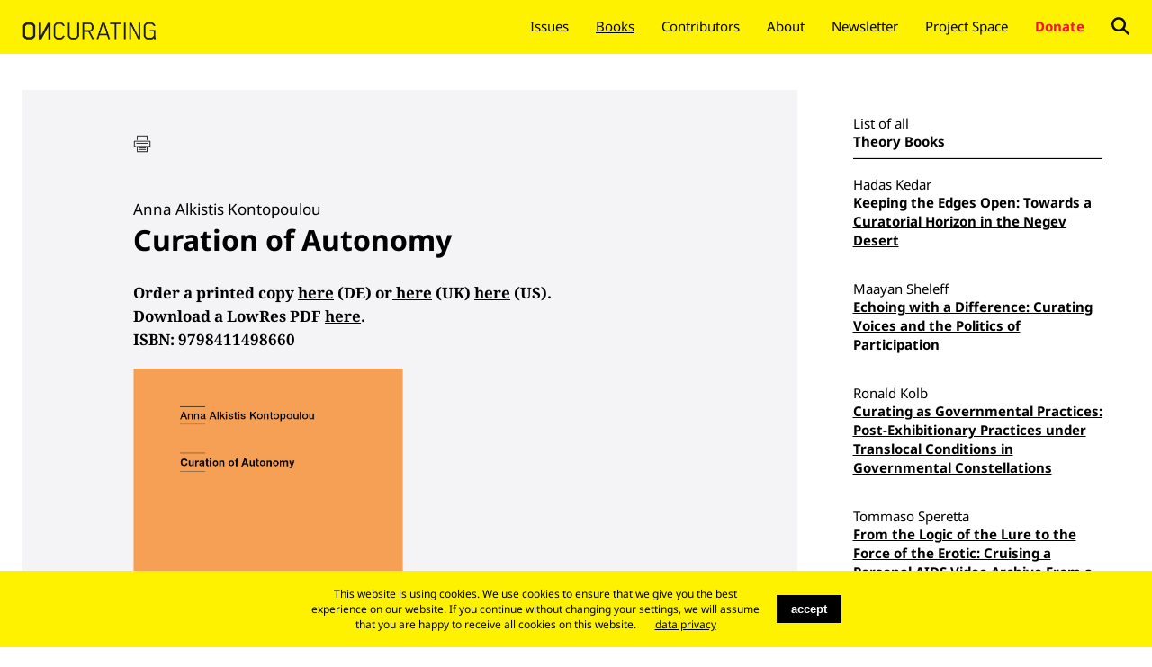

--- FILE ---
content_type: text/html; charset=UTF-8
request_url: https://www.on-curating.org/book/curation-of-autonomy.html
body_size: 6454
content:
<!DOCTYPE html>
<html lang="en">
<head>
<!-- Google Tag Manager -->
<script>(function(w,d,s,l,i){w[l]=w[l]||[];w[l].push({'gtm.start':
new Date().getTime(),event:'gtm.js'});var f=d.getElementsByTagName(s)[0],
j=d.createElement(s),dl=l!='dataLayer'?'&l='+l:'';j.async=true;j.src=
'https://www.googletagmanager.com/gtm.js?id='+i+dl;f.parentNode.insertBefore(j,f);
})(window,document,'script','dataLayer','GTM-K2KWTQN');</script>
<!-- End Google Tag Manager -->

      <meta charset="UTF-8">
    <title>Curation of Autonomy - ONCURATING</title>
    <base href="https://www.on-curating.org/">

          <meta name="robots" content="index,follow">
      <meta name="description" content="">
      <meta name="keywords" content="">
      <meta name="generator" content="Contao Open Source CMS">
        
    <meta name="viewport" content="width=device-width,initial-scale=1" />
    
            <link rel="stylesheet" href="assets/css/colorbox.min.css,swipe.min.css-a705dded.css">        <script src="assets/js/jquery.min.js-c31f118d.js"></script>    
    <link rel="shortcut icon" href="files/co/img/favicon.ico" />

    <link rel="stylesheet" type="text/css" href="files/oc/css/cookie.css" media="screen" />
    <link rel="stylesheet" type="text/css" href="files/oc/css/style.css" />
    <script type="text/javascript" src="files/oc/js/lib/respond.min.js"></script> 
    <script type="text/javascript" src="files/oc/js/lib/jquery.min.js"></script>
    <script type="text/javascript" src="files/oc/js/lib/jquery-scrolltofixed.js"></script>
    <script type="text/javascript" src="files/oc/js/lib/jquery.imghover-1.1rc.js"></script>
    <script type="text/javascript" src="files/oc/js/custom/scrollfixed.js" media="screen and (max-width: 960px)"></script>
    <script type="text/javascript" src="files/oc/js/custom/jscript.js"></script>
<!-- Global site tag (gtag.js) - Google Analytics -->
<script async src="https://www.googletagmanager.com/gtag/js?id=UA-86230614-1"></script>
<script>
  window.dataLayer = window.dataLayer || [];
  function gtag(){dataLayer.push(arguments);}
  gtag('js', new Date());

  gtag('config', 'UA-86230614-1');
</script>

</head>
    <body id="top" class="mac chrome blink ch131">
    <!-- Google Tag Manager (noscript) -->
<noscript><iframe src="https://www.googletagmanager.com/ns.html?id=GTM-K2KWTQN"
height="0" width="0" style="display:none;visibility:hidden"></iframe></noscript>
<!-- End Google Tag Manager (noscript) -->
    <div id="container">
      <div class="header">
    	  <div class="headerLeft">
    		    		</div>
    		<div class="headerRight">
    		    		</div>
    	</div>
      <div class="navi">
      	<div class="title"><a href="https://on-curating.org"><img src="files/oc/img/ONCURATING.png" alt="ONCURATING" width="150"  /></a></div>
      	<div id="menu"></div>
    		    		
<!-- indexer::stop -->
<nav class="mod_navigation block" id="nav">

  
  <a href="book/curation-of-autonomy.html#skipNavigation1" class="invisible">Skip navigation</a>

  
<ul class="level_1">
            <li class="first"><a href="issues.html" title="Issues" class="first">Issues</a></li>
                <li class="trail"><a href="books.html" title="Books" class="trail">Books</a></li>
                <li><a href="authors.html" title="Contributors">Contributors</a></li>
                <li><a href="about.html" title="About">About</a></li>
                <li><a href="Newsletter.html" title="Newsletter">Newsletter</a></li>
                <li><a href="http://oncurating-space.org/" title="Project Space">Project Space</a></li>
                <li class="donate"><a href="https://www.paypal.com/cgi-bin/webscr?cmd=_s-xclick&hosted_button_id=ACYBFS8DNGV7Q&source=url" title="Donate" class="donate">Donate</a></li>
                <li class="lupe last"><a href="search.html" title="Search" class="lupe last">Search</a></li>
      </ul>

  <span id="skipNavigation1" class="invisible"></span>

</nav>
<!-- indexer::continue -->
    		    	</div>
      <div class="content top">
      	<div class="left">
        <div class="module">
    		
<div class="prire">
<a href="javascript%3Awindow.print()"><img src="files/oc/img/print.png" alt="drucken" style="width: 20px;"></a>




</div>    		</div>
    		

  <div class="mod_article block" id="article-85">
    
          
<div class="mod_newsreader block">

        
  
  
<div class="layout_full block">
    <h2>Anna Alkistis Kontopoulou</h2>
  
  <h1>Curation of Autonomy</h1>

    <div class="tags">

  </div>

      
<div class="ce_text block">

        
  
      <p><strong>Order a printed copy <a href="https://www.amazon.de/dp/B09S259DKJ" target="_blank" rel="noopener">here</a> (DE) or<a href="https://www.amazon.co.uk/dp/B09S259DKJ" target="_blank" rel="noopener"> here</a> (UK) <a href="https://www.amazon.com/dp/B09S259DKJ" target="_blank" rel="noopener"> here</a> (US).<br>Download a LowRes PDF <a href="files/oc/dateiverwaltung/books/Anna%20Kontopoulou/phd_Kontopoulou_Web.pdf" target="_blank" rel="noopener">here</a>.<br>ISBN: 9798411498660<br></strong></p>
<p><img src="files/oc/dateiverwaltung/books/Anna%20Kontopoulou/Cover_kontopoulou.jpg" alt="" width="300"></p>
<p>This publication provides a dialectical conception of Relational Aesthetics (Nicolas Bourriaud, 2002), by focusing on the ‘value form of participation’ and the ways in which this gets subsumed into capitalist circuits to fit its purpose within culture. One of the original contributions of this research project within the field of political art, or art that aims to be political, is its in-depth critique of relational art’s political economy from the perspective of an engaged practice. The publication also provides insights into the role of the curator as the interlocutor of this exchange. By combining Marxist and Lacanian perspectives, Kontopoulou conceptualises the artist-student as the subject or social embodiment of surplus value and surplus jouissance. Her research interest is guided by her own position as a ‘transversal’ practitioner and by her desire to ‘curate’ a relative kind of autonomy that manages to de-link the symbolic from value and redistribute the surplus of participation back to social movements and the communities that support them.</p>
<p><strong>Anna Alkistis Kontopoulou</strong> is a practice-based researcher, curator and educator working transversally across cultural institutions, pedagogic spaces and community groups in London, for nearly fifteen years. She has developed long-term participatory projects, exhibitions, research and writings at the intersection of art and urgent social issues like the struggles around education, democracy, migration, public housing, body politics and care. She has been Lecturer in Art at Reading School of Art since 2018.</p>
<p><br>This publication is based on the PhD dissertation completed as part of the London Graduate School's programme, at Kingston University, under the supervision of Professor Scott Wilson.</p>
<p>Dorothee Richter advised this publication, endorsed by the PhD in Practice in Curating Programme, a joint doctoral program of the Zurich University of the Arts and the University of Reading, with the support of swissuniversities.</p>  
  
  

</div>
  
</div>

      <!-- indexer::stop -->
    <p class="back"><a href="javascript:history.go(-1)" title="Go back">Go back</a></p>
    <!-- indexer::continue -->
  
  

</div>
    
      </div>

      	</div>
      	<div class="right">
      	

  <div class="mod_article block" id="article-87">
    
          
<div class="ce_text title block">

        
  
      <h2>List of all</h2>
<h1>Theory Books</h1>  
  
  

</div>

<!-- indexer::stop -->
<div class="mod_newslist block">

  
  
<div class="layout_latest block first even ">

  

    <h2>Hadas Kedar</h2>
    <h1><a href="book/keeping-the-edges-open.html" title="Read the article: Keeping the Edges Open: Towards a Curatorial Horizon in the Negev Desert">Keeping the Edges Open: Towards a Curatorial Horizon in the Negev Desert</a></h1>





</div>

<div class="layout_latest block odd ">

  

    <h2>Maayan Sheleff</h2>
    <h1><a href="book/echoing-with-a-difference-curating-voices-and-the-politics-of-participation.html" title="Read the article: Echoing with a Difference: Curating Voices and the Politics of Participation">Echoing with a Difference: Curating Voices and the Politics of Participation</a></h1>





</div>

<div class="layout_latest block even ">

  

    <h2>Ronald Kolb</h2>
    <h1><a href="book/curating-as-governmental-practices-post-exhibitionary-practices-under-translocal-conditions-in-governmental-constellations.html" title="Read the article: Curating as Governmental Practices: Post-Exhibitionary Practices under Translocal Conditions in Governmental Constellations">Curating as Governmental Practices: Post-Exhibitionary Practices under Translocal Conditions in Governmental Constellations</a></h1>





</div>

<div class="layout_latest block odd ">

  

    <h2>Tommaso Speretta</h2>
    <h1><a href="book/from-the-logic-of-the-lure-to-the-force-of-the-erotic-cruising-a-personal-aids-video-archive-from-a-curatorial-perspective.html" title="Read the article: From the Logic of the Lure to the Force of the Erotic: Cruising a Personal AIDS Video Archive From a Curatorial Perspective">From the Logic of the Lure to the Force of the Erotic: Cruising a Personal AIDS Video Archive From a Curatorial Perspective</a></h1>





</div>

<div class="layout_latest block even ">

  

    <h2>Eds. Danné Ojeda & Rubén de la Nuez et al.</h2>
    <h1><a href="book/trazos-discontinuos-antolog%C3%ADa.html" title="Read the article: TRAZOS DISCONTINUOS. ANTOLOGÍA CRÍTICA SOBRE LAS BIENALES DE ARTE EN ASIA PACÍFICO">TRAZOS DISCONTINUOS. ANTOLOGÍA CRÍTICA SOBRE LAS BIENALES DE ARTE EN ASIA PACÍFICO</a></h1>





</div>

<div class="layout_latest block odd ">

  

    <h2>Berit Fischer</h2>
    <h1><a href="book/towards-a-micropolitical-and-holistic-post-representational-practice.html" title="Read the article: Towards a Micropolitical and Holistic Post-Representational Practice">Towards a Micropolitical and Holistic Post-Representational Practice</a></h1>





</div>

<div class="layout_latest block even ">

  

    <h2>Dorothee Richter</h2>
    <h1><a href="book/curating-politics-of-display-politics-of-site-politics-of-transfer-and-translation-politics-of-knowledge-production.html" title="Read the article: Curating: Politics of Display,  Politics of Site, Politics of Transfer and Translation, Politics of Knowledge Production">Curating: Politics of Display,  Politics of Site, Politics of Transfer and Translation, Politics of Knowledge Production</a></h1>





</div>

<div class="layout_latest block odd ">

  

    <h2>Antonio Cataldo</h2>
    <h1><a href="book/curating-labour.html" title="Read the article: Curating Labour. Troubles with Gender and Dispossession in the Exhibition Space">Curating Labour. Troubles with Gender and Dispossession in the Exhibition Space</a></h1>





</div>

<div class="layout_latest block even ">

  

    <h2>Oliver Marchart</h2>
    <h1><a href="book/Hegenomy-Machines.html" title="Read the article: Hegenomy Machines documenta X to fifteen and the Politics of Biennalization">Hegenomy Machines documenta X to fifteen and the Politics of Biennalization</a></h1>





</div>

<div class="layout_latest block odd active">

  

    <h2>Anna Alkistis Kontopoulou</h2>
    <h1><a href="book/curation-of-autonomy.html" title="Read the article: Curation of Autonomy">Curation of Autonomy</a></h1>





</div>

<div class="layout_latest block even ">

  

    <h2>Maayan Sheleff & Sarah Spies</h2>
    <h1><a href="book/UnCommoning-Voices-and-NonCommunal-Bodies.html" title="Read the article: &#40;Un&#41;Commoning Voices and &#40;Non&#41;Communal Bodies">&#40;Un&#41;Commoning Voices and &#40;Non&#41;Communal Bodies</a></h1>





</div>

<div class="layout_latest block odd ">

  

    <h2>Sarah Spies</h2>
    <h1><a href="book/Choreographies-of-the-Curatorial.html" title="Read the article: Choreographies of the Curatorial: Performative Trajectories for Choreography and Dance in the Museum">Choreographies of the Curatorial: Performative Trajectories for Choreography and Dance in the Museum</a></h1>





</div>

<div class="layout_latest block even ">

  

    <h2>Elke Krasny</h2>
    <h1><a href="book/archive-care-and-conversation.html" title="Read the article: Archive, Care, and Conversation: Suzanne Lacy’s International Dinner Party in Feminist Curatorial Thought">Archive, Care, and Conversation: Suzanne Lacy’s International Dinner Party in Feminist Curatorial Thought</a></h1>





</div>

<div class="layout_latest block odd ">

  

    <h2>Avi Feldman</h2>
    <h1><a href="book/after-the-law-towards-judicial-visual-activism.html" title="Read the article: After the Law: Towards Judicial-Visual Activism">After the Law: Towards Judicial-Visual Activism</a></h1>





</div>

<div class="layout_latest block even ">

  

    <h2>Dorothee Richter</h2>
    <h1><a href="book/open-curating-studio-gasthaus-zum-baeren-museum-baerengasse-copyin-transitionkuenstlerische-darstellungsformate-im-wandel.html" title="Read the article: In Transition–künstlerische Darstellungsformate im Wandel">In Transition–künstlerische Darstellungsformate im Wandel</a></h1>





</div>

<div class="layout_latest block last odd ">

  

    <h2>Dorothee Richter</h2>
    <h1><a href="book/fluxus-kunst-gleich-leben.html" title="Read the article: Fluxus. Kunst gleich Leben?: Mythen um Autorschaft, Produktion, Geschlecht und Gemeinschaft">Fluxus. Kunst gleich Leben?: Mythen um Autorschaft, Produktion, Geschlecht und Gemeinschaft</a></h1>





</div>

  
</div>
<!-- indexer::continue -->
    
      </div>

 
      	</div>		
    	</div>
    	<div class="footer">
      	<div class="footerContent1"><p>oncurating.org is an independent
      	international journal (both web and
      	print) focusing on questions around
      	curatorial practise and theory.</p></div>
      	<div class="footerContent2"><p><span style="font-weight:bold">ON</span>curating.org<br />
      	Frohburgstrasse 37<br />
      	8006 Zürich<br />
      	info@oncurating.org</p></div>
      	<div class="footerContent1"></div>
      	<div class="footerContent2"><p><a href="contact.html">Contact</a><br /><a href="about.html">Imprint<br />Legal Notes and Privacy Policy</a></p></div>
                <div class="footerContent1"><form action="https://www.paypal.com/cgi-bin/webscr" method="post" target="_top">
<input type="hidden" name="cmd" value="_s-xclick" />
<input type="hidden" name="hosted_button_id" value="ACYBFS8DNGV7Q" />
<input type="image" src="https://www.paypalobjects.com/en_US/CH/i/btn/btn_donateCC_LG.gif" border="0" name="submit" title="PayPal - The safer, easier way to pay online!" alt="Donate with PayPal button" style="width:126px; border: none;"/>
<img alt="" border="0" src="https://www.paypal.com/en_CH/i/scr/pixel.gif" width="1" height="1" />
</form></div>
    	</div>
    	</div>

  	</div>
    <script type="application/ld+json">
{
    "@context": "https:\/\/schema.org",
    "@graph": [
        {
            "@type": "WebPage"
        }
    ]
}
</script>
<script type="application/ld+json">
{
    "@context": "https:\/\/schema.contao.org",
    "@graph": [
        {
            "@type": "Page",
            "fePreview": false,
            "groups": [],
            "noSearch": false,
            "pageId": 50,
            "protected": false,
            "title": "Curation of Autonomy"
        }
    ]
}
</script>    
<script src="assets/colorbox/js/colorbox.min.js?v=1.6.6"></script>
<script>
  jQuery(function($) {
    $('a[data-lightbox]').map(function() {
      $(this).colorbox({
        // Put custom options here
        loop: false,
        rel: $(this).attr('data-lightbox'),
        maxWidth: '95%',
        maxHeight: '95%'
      });
    });
  });
</script>

<script src="assets/jquery-ui/js/jquery-ui.min.js"></script>
<script>
  jQuery(function($) {
    $(document).accordion({
      // Put custom options here
      heightStyle: 'content',
      header: '.toggler',
      collapsible: true,
      active: false,
      create: function(event, ui) {
        ui.header.addClass('active');
        $('.toggler').attr('tabindex', 0);
      },
      activate: function(event, ui) {
        ui.newHeader.addClass('active');
        ui.oldHeader.removeClass('active');
        $('.toggler').attr('tabindex', 0);
      }
    });
  });
</script>

<script src="assets/swipe/js/swipe.min.js?v=2.2.1"></script>
<script>
  (function() {
    var e = document.querySelectorAll('.content-slider, .slider-control'), c, i;
    for (i=0; i<e.length; i+=2) {
      c = e[i].getAttribute('data-config').split(',');
      new Swipe(e[i], {
        // Put custom options here
        'auto': parseInt(c[0]),
        'speed': parseInt(c[1]),
        'startSlide': parseInt(c[2]),
        'continuous': parseInt(c[3]),
        'menu': e[i+1]
      });
    }
  })();
</script>

    
<!-- indexer::stop -->
<div class="cookiebar cookiebar--position-bottom" role="complementary" aria-describedby="cookiebar-text" style="display:none;" data-cookiebar="COOKIEBAR_1" data-cookiebar-ttl="7">
    <div id="cookiebar-text" class="cookiebar__text" aria-live="assertive" role="alert">
        <span class="cookiebar__message">This website is using cookies. We use cookies to ensure that we give you the best experience on our website. If you continue without changing your settings, we will assume that you are happy to receive all cookies on this website.</span>

                    <a href="about.html" class="cookiebar__link" title="data privacy">data privacy</a>
            </div>

    
    <button class="cookiebar__button" data-cookiebar-accept>accept</button>
</div>

    <script src="system/modules/cookiebar/assets/dist/cookiebar.min.js" defer></script>
<!-- indexer::continue -->
</body>  
</html>

--- FILE ---
content_type: text/javascript
request_url: https://www.on-curating.org/files/oc/js/custom/scrollfixed.js
body_size: -24
content:
$(document).ready(function() {

    $('.navi').scrollToFixed();  

});

